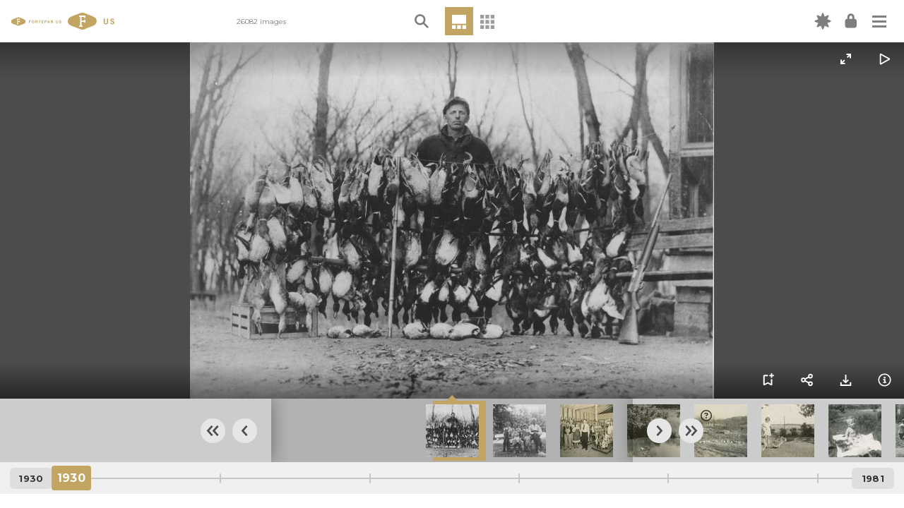

--- FILE ---
content_type: text/html; charset=utf-8
request_url: https://fortepan.us/categories/photos/FI0003105?tag=ducks
body_size: 8332
content:
<!DOCTYPE html>
<html lang="en" prefix="og: https://ogp.me/ns#" template="gallery" route="photoview">




<head>
  
<!-- Google Tag Manager -->
<script>(function(w,d,s,l,i){w[l]=w[l]||[];w[l].push({'gtm.start':
new Date().getTime(),event:'gtm.js'});var f=d.getElementsByTagName(s)[0],
j=d.createElement(s),dl=l!='dataLayer'?'&l='+l:'';j.async=true;j.src=
'https://www.googletagmanager.com/gtm.js?id='+i+dl;f.parentNode.insertBefore(j,f);
})(window,document,'script','dataLayer','GTM-P4BQ99S');</script>
<!-- End Google Tag Manager -->


  <meta charset="UTF-8">
  <meta name="viewport" content="width=device-width, initial-scale=1.0">
  <meta http-equiv="X-UA-Compatible" content="ie=edge">
  <meta name="google-site-verification" content="faBERIKeMcG20pN3O4F2BSYwEwEABAADPZrgLIcPTEw" />
  <link type="text/css" rel="stylesheet" href="https://fortepan.us/static/kronofoto/css/index.css?version=8">
  
    <meta property="og:title" content="Fortepan US: FI0003105" />
    <meta property="og:type" content="website" />
    <meta property="og:image" content="https://fortepan.us/media/images/33/12/HsR4HdeSVi33HmZFt6n6fRiS2NPIO3hQXzlox3AM5hk.jpg?i=WyJvcmlnaW5hbC9kOWYwMDIxZS1hMjE1LTQwNzUtYTQ3Zi0xOWQ4MTBhNGE5MTcuanBnIiwwLDcwMF0" />
    <meta property="og:url" content="https://fortepan.us/categories/all/FI0003105" />

  <link rel="stylesheet" href="//code.jquery.com/ui/1.12.1/themes/base/jquery-ui.css">
  <link rel="stylesheet" href="https://cdnjs.cloudflare.com/ajax/libs/font-awesome/5.14.0/css/all.min.css">
  <link rel="apple-touch-icon" sizes="180x180" href="https://fortepan.us/static/kronofoto/favicon/apple-touch-icon.png">
  <link rel="icon" type="image/png" sizes="32x32" href="https://fortepan.us/static/kronofoto/favicon/favicon-32x32.png">
  <link rel="icon" type="image/png" sizes="16x16" href="https://fortepan.us/static/kronofoto/favicon/favicon-16x16.png">
  <link rel="manifest" href="https://fortepan.us/static/kronofoto/favicon/site.webmanifest">
  <link rel="mask-icon" href="https://fortepan.us/static/kronofoto/favicon/safari-pinned-tab.svg" color="#5bbad5">
  <link rel="shortcut icon" href="https://fortepan.us/static/kronofoto/favicon/favicon.ico">
  <meta name="msapplication-TileColor" content="#da532c">
  <meta name="msapplication-config" content="https://fortepan.us/static/kronofoto/favicon/browserconfig.xml">
  <meta name="theme-color" content="#ffffff">

    <title>Fortepan US</title>
  <style>
:root {
  --fp-main-font: 'Montserrat', sans-serif;
  --fp-secondary-ticker-color: #9d9d9c;
  --fp-main-grey: #d6d6da;
  --fp-main-grey-translucent: rgba(214, 214, 218, 0.95);
  --fp-light-grey: #efeff1;
  --fp-light-grey-translucent: rgba(239, 239, 241, 0.9);
  --fp-main-blue: #C2A562;
  --fp-main-color: #C2A562;
  --fp-main-color-lighter: #CEB57C;
  --fp-main-color-darker: #A28B54;
}
  </style>
</head>
<body hx-push-url="true" theme="haybail" x-data="{ loggedIn: false }">
  
<!-- Google Tag Manager (noscript) -->
<noscript><iframe src="https://www.googletagmanager.com/ns.html?id=GTM-P4BQ99S"
height="0" width="0" style="display:none;visibility:hidden"></iframe></noscript>
<!-- End Google Tag Manager (noscript) -->


  
  


<div id="overlay" class="overlay"></div>
<header>
  <nav aria-label="Main navigation">
    <div class="main-nav">
      <div class="main-nav__left">
        <div id="logo">
          <a href="/categories/all/random">
            <img class="logo-img show-for-large" src="https://fortepan.us/haybail/logo.svg" alt="Fortepan US Logo">
            <img class="logo-img hide-for-large" src="https://fortepan.us/haybail/logo-small.svg" alt="Fortepan US Logo">
          </a>

          
          <template class="collection-name">
          </template>
          

        </div>

        <div class="header-text">26082 images</div>

      </div> <!-- end nav left -->

      <div class="main-nav__center">

          
          

<div id="search-box-container">
    <div class="search-box-content">

        <div class="search-box-content_inner">
            


<form action="https://fortepan.us/categories/photos" method="get">
  <span class="close-icon"></span>
  <label for="search-box">
    <img class="search-icon" src="https://fortepan.us/static/kronofoto/images/haybail/search.svg" alt="Magnifying glass">
    <input type="text" name="basic" id="search-box">
  </label>
  <div class="search-form">

      <div class="search-form-section">
        <button class="search-form__clear-btn button" type="reset">Clear Filters</button>
      </div>

    <!-- Display Form -->
      
      
      
      
      

        <div class="search-form-section">TAG
          <div class="search-form-section_inner ">
            
              <div>
                <input type="text" name="tag" value="ducks" data-autocomplete-url="https://fortepan.us/tags" data-autocomplete-min-length="3" placeholder="Tag Search" id="id_tag">
              </div>
            
          </div>

        </div>
      
      
      

        <div class="search-form-section">CATEGORY
          <div class="search-form-section_inner ">
            
              <div>
                <select name="term" id="id_term">
  <option value="" selected>---------</option>

  <option value="1">Aerial Shots</option>

  <option value="84">Airplanes, Helicopters, and Spacecraft</option>

  <option value="2">Animals</option>

  <option value="3">Barns</option>

  <option value="46">Blueprints</option>

  <option value="4">Businesses and Factories</option>

  <option value="5">Cemeteries and Funerals</option>

  <option value="6">Children</option>

  <option value="7">Cities and Towns</option>

  <option value="8">Civic Engagement</option>

  <option value="9">Entertainment</option>

  <option value="10">Fairs and Festivals</option>

  <option value="11">Families</option>

  <option value="12">Farming Equipment</option>

  <option value="13">Farms</option>

  <option value="14">Floods</option>

  <option value="15">Food and Meals</option>

  <option value="16">Holidays</option>

  <option value="18">Homes</option>

  <option value="17">Hospitals</option>

  <option value="19">Labor and Occupations</option>

  <option value="20">Lakes, Rivers, and Streams</option>

  <option value="21">Landscapes</option>

  <option value="22">Leisure</option>

  <option value="23">Main Streets &amp; Town Squares</option>

  <option value="24">Military and Veterans</option>

  <option value="25">Motorized Vehicles</option>

  <option value="135">Oceans</option>

  <option value="26">Outdoor Recreation</option>

  <option value="27">People of Color</option>

  <option value="28">Portraits - Group</option>

  <option value="29">Portraits - Individual</option>

  <option value="40">Prisons and Criminal Justice</option>

  <option value="30">Religion</option>

  <option value="31">Religious Structures</option>

  <option value="32">Schools and Education</option>

  <option value="136">Severe Weather</option>

  <option value="33">Sports</option>

  <option value="34">Train Stations</option>

  <option value="35">Travel</option>

  <option value="36">Weddings</option>

  <option value="37">Winter</option>

  <option value="133">World War I</option>

  <option value="134">World War II</option>

  <option value="38">Wrecks</option>

</select>
              </div>
            
          </div>

        </div>
      
      
      

        <div class="search-form-section">DATE RANGE
          <div class="search-form-section_inner daterange">
            
              <div>
                <input type="number" name="startYear" placeholder="Start" id="id_startYear">
              </div>
            
              <div>
                <input type="number" name="endYear" placeholder="End" id="id_endYear">
              </div>
            
          </div>

        </div>
      
      
      

        <div class="search-form-section">CONTRIBUTOR
          <div class="search-form-section_inner ">
            
              <div>
                <select name="donor" data-select2-url="https://fortepan.us/autocomplete/contributors/select2" placeholder="Contributor search" id="id_donor">
</select>
              </div>
            
          </div>

        </div>
      
      
      

        <div class="search-form-section">LOCATION
          <div class="search-form-section_inner ">
            
              <div>
                <select name="place" data-select2-url="https://fortepan.us/autocomplete/places" placeholder="Place search" id="id_place">
</select>
              </div>
            
              <div>
                <input type="hidden" name="city" id="id_city">
              </div>
            
              <div>
                <input type="hidden" name="county" id="id_county">
              </div>
            
              <div>
                <input type="hidden" name="state" id="id_state">
              </div>
            
              <div>
                <input type="hidden" name="country" id="id_country">
              </div>
            
          </div>

        </div>
      
      
      

        <div class="search-form-section">ADVANCED SEARCH
          <div class="search-form-section_inner ">
            
              <div>
                <input type="text" name="query" placeholder="Keywords, terms, photo ID#, contributor" id="id_query">
              </div>
            
          </div>

        </div>
      
      

  <input type="submit" value="Search">
  </div>
</form>

        </div>

        <div class="search-options">
            <img src="https://fortepan.us/static/kronofoto/images/haybail/carrot.svg" alt="Carrot" class="carrot">
        </div>

    </div>
</div>

          

        <div class="view-buttons" data-view-buttons-target>
          
          


<div class="timeline-container current-view" id="timeline-container"  data-tooltip title="Timeline view" data-position="bottom" data-alignment="center">
  
      <a class="fi-timeline-a" href="https://fortepan.us/categories/photos/FI0003105?tag=ducks" hx-get="https://fortepan.us/categories/photos/FI0003105?tag=ducks" hx-target="#app"><img class="timeline-icon" src="https://fortepan.us/static/kronofoto/images/timeline.svg" alt="Timeline icon" title="Timeline View"></a>
  
</div>
<div class="grid-icon " id="grid-icon" data-tooltip title="Grid view" data-position="bottom" data-alignment="center">
  
      <a class="grid-a" href="https://fortepan.us/categories/photos?tag=ducks&amp;year%3Agte=1930&amp;id%3Agt=3104" hx-get="https://fortepan.us/categories/photos?tag=ducks&amp;year%3Agte=1930&amp;id%3Agt=3104" hx-target="#app">
        <img class="grid-icon_reg" src="https://fortepan.us/static/kronofoto/images/04b-grid.svg" alt="Grid icon" title="Grid View">
      </a>
  
</div>


          
        </div>

      </div>
        <!-- end nav center -->

      <div class="main-nav__right">

          <div id="new-label_container" class="new-label_container show-for-medium" data-tooltip title="New" data-position="bottom" data-alignment="center">
              <a href="https://fortepan.us/categories/photos?query=is_new%3Atrue">
              <i class="icon new-icon"></i>
              </a>
          </div>

      
        <div 
            class="login-container" 
            data-tooltip 
            title="My Account" 
            data-position="bottom" 
            data-alignment="center" 
            hx-push-url="false" 
            hx-trigger="load" 
            hx-get="https://fortepan.us/auth/forms/login"
            hx-vals='{ "next": "/categories/photos/FI0003105%3Ftag%3Dducks" }'
        >
        </div>
        <div class="hamburger-container">

          <button class="hamburger hamburger--squeeze" type="button" data-toggler="is-active" data-toggle="hamburger-button hamburger-menu" id="hamburger-button">
              <span class="hamburger-box">
                  <span class="hamburger-inner"></span>
              </span>
          </button>

            <div class="hamburger-menu collapse" id="hamburger-menu" data-toggler="collapse">

            <ul class="navigation-menu">
              






<li class="child">
	<a href="/docs/us/about/">About</a>
	
</li>

<li class="child">
	<a href="/docs/us/kronofoto/">Our Code</a>
	
</li>

<li class="child">
	<a href="/docs/us/explore/">Explore the Platform</a>
	
</li>

<li class="child">
	<a href="/docs/us/tools/">Creation Tools</a>
	
</li>

<li class="child">
	<a href="/docs/us/team/">Our team</a>
	
</li>

<li class="child">
	<a href="/docs/us/partner/">Partner with us</a>
	
</li>

<li class="child">
	<a href="/docs/us/fortepan-by-state/">Fortepan by State</a>
	
</li>

<li class="child">
	<a href="/docs/us/news/">News</a>
	
</li>

<li class="child">
	<a href="/docs/us/contact/">Contact</a>
	
</li>



<div class="mobile-visible">

<li><a href="https://fortepan.us/categories/photos/FI0003105?tag=ducks">Timeline View</a></li>
<li><a href="https://fortepan.us/categories/photos?tag=ducks&amp;year%3Agte=1930&amp;id%3Agt=3104">Grid View</a></li>

</div>

            </ul>
          </div>

        </div>


      </div> <!-- end nav right -->

    </div>
  </nav>
</header>

  
  <div id="app">
    

<main hx-swap="innerHTML" hx-target="#fi-image" data-photo-details>

    <div class="gallery" id="gallery" data-toggler=".zoom-opened" data-swipe-target>

        
            <a
                
                id="fi-arrow-left"
                data-fi-arrow-left
                hx-trigger="click, keydown[code=='ArrowLeft'] from:#app, swipe-left from:closest [data-swipe-target]"
                class="control previous"
                href="https://fortepan.us/categories/photos/FI0019543?tag=ducks"
                hx-get="https://fortepan.us/categories/photos/FI0019543?tag=ducks"
            ></a>
        
        <div id="fi-image-preload" class="hide">
        </div>
        <article class="gallery__image fi-image" id="fi-image">
            
            <figure>
                <img id="fi-image-tag" src="https://fortepan.us/media/images/33/12/HsR4HdeSVi33HmZFt6n6fRiS2NPIO3hQXzlox3AM5hk.jpg?i=WyJvcmlnaW5hbC9kOWYwMDIxZS1hMjE1LTQwNzUtYTQ3Zi0xOWQ4MTBhNGE5MTcuanBnIiwwLDcwMF0" alt="Portraits - Individual, IA, Photos, ia, United States, Swanson, Chris, history, Iowa, Buffalo, Outdoor Recreation, ducks, hunter, hunting, historic" />
            </figure>
            
        </article>

        
        <a
            
            id="fi-arrow-right"
            hx-trigger="click, keydown[code=='ArrowRight'] from:#app, swipe-right from:closest [data-swipe-target]"
            data-fi-arrow-right
            class="control forward"
            href="https://fortepan.us/categories/photos/FI0002349?tag=ducks"
            hx-get="https://fortepan.us/categories/photos/FI0002349?tag=ducks"
        ></a>
        

        <div id="zoom-popup" class="follow-zoom-popup">
            
            <div style='background-image: url("https://fortepan.us/media/images/33/12/HsR4HdeSVi33HmZFt6n6fRiS2NPIO3hQXzlox3AM5hk.jpg?i=WyJvcmlnaW5hbC9kOWYwMDIxZS1hMjE1LTQwNzUtYTQ3Zi0xOWQ4MTBhNGE5MTcuanBnIiwwLDcwMF0");' data-fullsize="https://fortepan.us/media/original/d9f0021e-a215-4075-a47f-19d810a4a917.jpg" id="follow-zoom-timeline-version" class="follow-zoom-timeline-popup-img"></div>
            
        </div>

        <div class="gallery__controls">
            

            <div class="gallery__controls-top">
                <!--Zoom Button-->
                <button id="zoom-image-control-button" class="image-control-button image-control-button--toggle" data-toggle="gallery">
                    <img class="meta-info-icon" src="https://fortepan.us/static/kronofoto/images/skyblue/zoom.svg">
                    <img class="meta-info-icon hide" src="https://fortepan.us/static/kronofoto/images/skyblue/zoom-out.svg">
                </button>
                <!--Auto Play Button-->
                <button id="auto-play-image-control-button" class="image-control-button image-control-button--toggle">
                    <img id="autoplay--play" src="https://fortepan.us/static/kronofoto/images/skyblue/auto-play.svg">
                    <img id="autoplay--pause" class="hide" src="https://fortepan.us/static/kronofoto/images/skyblue/pause.svg">
                </button>
            </div>
            <div class="gallery__controls-bottom">
                


    <template  id="fotosphere-button"></template>



                <div style="flex-grow:1"></div>
                <!--Add to List Button-->
                <button class="image-control-button" data-toggle="add-to-list-popup">
                    <img class="add-to-list-icon" src="https://fortepan.us/static/kronofoto/images/skyblue/add-to-list.svg" data-tooltip title="Add to FotoAlbum" data-position="top" data-alignment="center">
                </button>
                <!--Share Button-->
                <button class="image-control-button" data-toggle="share-popup">
                    <img class="meta-info-icon" src="https://fortepan.us/static/kronofoto/images/skyblue/share.svg" data-tooltip title="Share or Embed" data-position="top" data-alignment="center">
                </button>
                <!--Download Button-->
                <button class="image-control-button" data-toggle="download-popup">
                    <img class="meta-dl-icon" src="https://fortepan.us/static/kronofoto/images/skyblue/download.svg" data-tooltip title="Download" data-position="top" data-alignment="center">
                </button>
                <!--Info Button-->
                <button class="image-control-button" data-toggle="metadata-popup">
                    <img class="meta-info-icon" src="https://fortepan.us/static/kronofoto/images/skyblue/info.svg" data-tooltip title="Info" data-position="top" data-alignment="center">
                </button>

            </div>
            
        </div>

        <div class="gallery__popups">

            <div id="metadata-popup" class="gallery__popup" data-toggler=".expanded">
                


<template x-if="loggedIn">
    <div 
        x-init="$dispatch('htmx-process', $el)"
        hx-swap="outerHTML" 
        hx-target="this" 
        hx-push-url="false"
        hx-trigger="revealed"
        hx-get="https://fortepan.us/auth/forms/edit-photo-link/3105"
    >
    </div>
</template>
<a href="#" class="photo-menu-popup__close-btn" data-toggle="metadata-popup" data-toggler=".expanded"></a>
<div class="photo-menu-popup__wrapper">
    




<div class="row">
    <div class="columns large-4" hx-target="#app">
        <div>
            <h1><a 
                href="https://fortepan.us/categories/photos?place=30478"
                hx-get="https://fortepan.us/categories/photos?place=30478"
            >Buffalo, IA</a></h1>
        </div>

        <div>
            <h2><a 
                href="https://fortepan.us/categories/photos?query=year:1930"
                hx-get="https://fortepan.us/categories/photos?query=year:1930"
            >1930</a></h2>
        </div>

        <div>
            <p>ID# FI0003105</p>
            <p>Contributed by <strong class="text-semibold"><a hx-get="https://fortepan.us/categories/photos?donor=355" href="https://fortepan.us/categories/photos?donor=355">Chris Swanson</a></strong></p>
        </div>

        <div class="text-small">
            

            
            <p>Digitized by Bryce Swanson</p>
            
            <p>Added to the archive May 1, 2015</p>
        </div>

    </div>

    <div class="columns large-8">
        <div class="metadata-3a" hx-target="#app" hx-headers="{}" hx-swap="innerHTML">
            <h3>Tags:</h3>
            <div class="tags">
                
                    
                    <ul>
                        


<li><a href="https://fortepan.us/categories/photos?tag=ducks" hx-get="https://fortepan.us/categories/photos?tag=ducks">ducks</a></li>

<li><a href="https://fortepan.us/categories/photos?tag=hunter" hx-get="https://fortepan.us/categories/photos?tag=hunter">hunter</a></li>

<li><a href="https://fortepan.us/categories/photos?tag=hunting" hx-get="https://fortepan.us/categories/photos?tag=hunting">hunting</a></li>

<li><a href="https://fortepan.us/categories/photos?term=26" hx-get="https://fortepan.us/categories/photos?term=26">Outdoor Recreation</a></li>

<li><a href="https://fortepan.us/categories/photos?term=29" hx-get="https://fortepan.us/categories/photos?term=29">Portraits - Individual</a></li>


                    </ul>
                    
                
                <template x-if="!loggedIn">
                  <p>
                    Log in to add tags
                  </p>
                </template>
                <template x-if="loggedIn">
                  <p
                    x-init="$dispatch('htmx-process', $el)"
                    hx-trigger="revealed"
                    hx-push-url="false"
                    hx-get="https://fortepan.us/auth/forms/tag-photo/3105"
                    hx-target="this"
                    hx-swap="innerHTML"
                  >
                  </p>
                </template>
            </div>



        </div>

        

        
        <div class="tags">
            <h3>Federation links:</h3>
            <ul>
                <li><a href="https://fortepan.us/categories/all/FI0003105">Fortepan US</a></li>
                <li><a href="https://fortepan.us/ia/categories/all/FI0003105">Iowa</a></li>
                
            </ul>
        </div>
    </div>
</div>

</div>

            </div>
            <div id="add-to-list-popup" class="gallery__popup" data-toggler=".expanded">
                <a href="#" class="photo-menu-popup__close-btn" data-toggle="add-to-list-popup" data-toggler=".expanded"></a>
                

<div class="photo-menu-popup__wrapper no-scroll" hx-swap="innerHTML" hx-target="this" hx-push-url="false" hx-get="https://fortepan.us/list-members/3105" hx-trigger="intersect">
    Loading...
</div>

            </div>
            <div id="share-popup" class="gallery__popup" data-toggler=".expanded">
                <a href="#" class="photo-menu-popup__close-btn" data-toggle="share-popup" data-toggler=".expanded"></a>
                

<div class="photo-menu-popup__wrapper" hx-target="this" hx-swap="innerHTML" hx-push-url="false" hx-get="https://fortepan.us/categories/photos/FI0003105/web-component?tag=ducks" hx-trigger="intersect">
    Loading...
</div>

            </div>
            <div id="download-popup" class="gallery__popup" data-toggler=".expanded" >
                <a href="#" class="photo-menu-popup__close-btn" data-toggle="download-popup" data-toggler=".expanded"></a>
                

<div class="photo-menu-popup__wrapper" hx-target="this" hx-swap="innerHTML" hx-push-url="false" hx-get="https://fortepan.us/categories/all/FI0003105/download" hx-trigger="intersect">
    Loading...
</div>

            </div>

        </div>
    </div>

    <div class="car-left-space"></div>


    <nav class="fi-timeline" id="fi-timeline">
    <form
        hx-trigger="kronofoto:loadThumbnails"
        hx-target="[data-fi-thumbnail-carousel-images]"
        hx-get="https://fortepan.us/categories/photos/carousel"
        hx-push-url="false"
        hx-swap="beforeend"
        hx-sync="this:drop"
    >

        
    <input type="hidden" name="basic" id="carousel_id_basic">

    <input type="hidden" name="tag" value="ducks" id="carousel_id_tag">

    <input type="hidden" name="term" id="carousel_id_term">

    <input type="hidden" name="startYear" id="carousel_id_startYear">

    <input type="hidden" name="endYear" id="carousel_id_endYear">

    <input type="hidden" name="donor" id="carousel_id_donor">

    <input type="hidden" name="place" id="carousel_id_place">

    <input type="hidden" name="city" id="carousel_id_city">

    <input type="hidden" name="county" id="carousel_id_county">

    <input type="hidden" name="state" id="carousel_id_state">

    <input type="hidden" name="country" id="carousel_id_country">

    <input type="hidden" name="query" id="carousel_id_query">

    <input type="hidden" name="id" value="3105" id="carousel_id_id">

    <input type="hidden" name="forward" value="True" id="carousel_id_forward">

    <input type="hidden" name="offset" id="carousel_id_offset">

    <input type="hidden" name="width" id="carousel_id_width">


        <div class="fi-thumbnail-carousel" hx-target="#fi-image" hx-push-url="true" hx-swap="innerHTML">
            
<div class="back-arrows" data-back-arrows>
    

<a id="backward-zip"></a>
<a 
    id="backward"
    href="https://fortepan.us/categories/photos/FI0019543?tag=ducks"
    
    
    hx-get="https://fortepan.us/categories/photos/FI0019543?tag=ducks"
    
></a>

</div>

<div class="slide-container">
    <ul id="fi-preload-zone"></ul>
    <div data-fi-load-thumbnails class="hide"></div>
    <ul id="fi-thumbnail-carousel-images" style="left: 0px;" data-fi-thumbnail-carousel-images>
        



    <li 
         
        data-fi="11597"
        
    >
        <a 
            href="https://fortepan.us/categories/photos/FI0011597?tag=ducks"
            
            hx-get="https://fortepan.us/categories/photos/FI0011597?tag=ducks"
            
        >
            <img class=empty src="[data-uri]" height="75" width="75" />
        </a>
    </li>

    <li 
         
        data-fi="8619"
        
    >
        <a 
            href="https://fortepan.us/categories/photos/FI0008619?tag=ducks"
            
            hx-get="https://fortepan.us/categories/photos/FI0008619?tag=ducks"
            
        >
            <img class=empty src="[data-uri]" height="75" width="75" />
        </a>
    </li>

    <li 
         
        data-fi="4946"
        
    >
        <a 
            href="https://fortepan.us/categories/photos/FI0004946?tag=ducks"
            
            hx-get="https://fortepan.us/categories/photos/FI0004946?tag=ducks"
            
        >
            <img class=empty src="[data-uri]" height="75" width="75" />
        </a>
    </li>

    <li 
         
        data-fi="2395"
        
    >
        <a 
            href="https://fortepan.us/categories/photos/FI0002395?tag=ducks"
            
            hx-get="https://fortepan.us/categories/photos/FI0002395?tag=ducks"
            
        >
            <img class=empty src="[data-uri]" height="75" width="75" />
        </a>
    </li>

    <li 
         
        data-fi="2396"
        
    >
        <a 
            href="https://fortepan.us/categories/photos/FI0002396?tag=ducks"
            
            hx-get="https://fortepan.us/categories/photos/FI0002396?tag=ducks"
            
        >
            <img class=empty src="[data-uri]" height="75" width="75" />
        </a>
    </li>

    <li 
         
        data-fi="6726"
        
    >
        <a 
            href="https://fortepan.us/categories/photos/FI0006726?tag=ducks"
            
            hx-get="https://fortepan.us/categories/photos/FI0006726?tag=ducks"
            
        >
            <img class=empty src="[data-uri]" height="75" width="75" />
        </a>
    </li>

    <li 
         
        data-fi="6727"
        
    >
        <a 
            href="https://fortepan.us/categories/photos/FI0006727?tag=ducks"
            
            hx-get="https://fortepan.us/categories/photos/FI0006727?tag=ducks"
            
        >
            <img class=empty src="[data-uri]" height="75" width="75" />
        </a>
    </li>

    <li 
         
        data-fi="19543"
        
    >
        <a 
            href="https://fortepan.us/categories/photos/FI0019543?tag=ducks"
            
            hx-get="https://fortepan.us/categories/photos/FI0019543?tag=ducks"
            
        >
            <img class=empty src="[data-uri]" height="75" width="75" />
        </a>
    </li>

    <li 
         
        data-fi="3105"
        
    >
        <a 
            href="https://fortepan.us/categories/photos/FI0003105?tag=ducks"
            
            hx-get="https://fortepan.us/categories/photos/FI0003105?tag=ducks"
            
        >
            <img class=empty src="[data-uri]" height="75" width="75" />
        </a>
    </li>

    <li 
         
        data-fi="2349"
        
    >
        <a 
            href="https://fortepan.us/categories/photos/FI0002349?tag=ducks"
            
            hx-get="https://fortepan.us/categories/photos/FI0002349?tag=ducks"
            
        >
            <img class=empty src="[data-uri]" height="75" width="75" />
        </a>
    </li>

    <li 
         
        data-fi="5689"
        
    >
        <a 
            href="https://fortepan.us/categories/photos/FI0005689?tag=ducks"
            
            hx-get="https://fortepan.us/categories/photos/FI0005689?tag=ducks"
            
        >
            <img class=empty src="[data-uri]" height="75" width="75" />
        </a>
    </li>

    <li 
         
        data-fi="11561"
        
    >
        <a 
            href="https://fortepan.us/categories/photos/FI0011561?tag=ducks"
            
            hx-get="https://fortepan.us/categories/photos/FI0011561?tag=ducks"
            
        >
            <img class=empty src="[data-uri]" height="75" width="75" />
        </a>
    </li>

    <li 
         
        data-fi="11597"
        
    >
        <a 
            href="https://fortepan.us/categories/photos/FI0011597?tag=ducks"
            
            hx-get="https://fortepan.us/categories/photos/FI0011597?tag=ducks"
            
        >
            <img class=empty src="[data-uri]" height="75" width="75" />
        </a>
    </li>

    <li 
         
        data-fi="8619"
        
    >
        <a 
            href="https://fortepan.us/categories/photos/FI0008619?tag=ducks"
            
            hx-get="https://fortepan.us/categories/photos/FI0008619?tag=ducks"
            
        >
            <img class=empty src="[data-uri]" height="75" width="75" />
        </a>
    </li>

    <li 
         
        data-fi="4946"
        
    >
        <a 
            href="https://fortepan.us/categories/photos/FI0004946?tag=ducks"
            
            hx-get="https://fortepan.us/categories/photos/FI0004946?tag=ducks"
            
        >
            <img class=empty src="[data-uri]" height="75" width="75" />
        </a>
    </li>

    <li 
         
        data-fi="2395"
        
    >
        <a 
            href="https://fortepan.us/categories/photos/FI0002395?tag=ducks"
            
            hx-get="https://fortepan.us/categories/photos/FI0002395?tag=ducks"
            
        >
            <img class=empty src="[data-uri]" height="75" width="75" />
        </a>
    </li>

    <li 
         
        data-fi="2396"
        
    >
        <a 
            href="https://fortepan.us/categories/photos/FI0002396?tag=ducks"
            
            hx-get="https://fortepan.us/categories/photos/FI0002396?tag=ducks"
            
        >
            <img class=empty src="[data-uri]" height="75" width="75" />
        </a>
    </li>

    <li 
         
        data-fi="6726"
        
    >
        <a 
            href="https://fortepan.us/categories/photos/FI0006726?tag=ducks"
            
            hx-get="https://fortepan.us/categories/photos/FI0006726?tag=ducks"
            
        >
            <img class=empty src="[data-uri]" height="75" width="75" />
        </a>
    </li>

    <li 
         
        data-fi="6727"
        
    >
        <a 
            href="https://fortepan.us/categories/photos/FI0006727?tag=ducks"
            
            hx-get="https://fortepan.us/categories/photos/FI0006727?tag=ducks"
            
        >
            <img class=empty src="[data-uri]" height="75" width="75" />
        </a>
    </li>

    <li 
         
        data-fi="19543"
        
    >
        <a 
            href="https://fortepan.us/categories/photos/FI0019543?tag=ducks"
            
            hx-get="https://fortepan.us/categories/photos/FI0019543?tag=ducks"
            
        >
            <img class=empty src="[data-uri]" height="75" width="75" />
        </a>
    </li>

    <li 
        data-active data-origin 
        data-fi="3105"
        
    >
        <a 
            href="https://fortepan.us/categories/photos/FI0003105?tag=ducks"
            
            hx-get="https://fortepan.us/categories/photos/FI0003105?tag=ducks"
            
        >
            <img  src="https://fortepan.us/media/images/33/12/6uMGzCeDSh85TpbvLSPFdti9uPnSdA01zLHhpAfuO0w.jpg?i=WyJvcmlnaW5hbC9kOWYwMDIxZS1hMjE1LTQwNzUtYTQ3Zi0xOWQ4MTBhNGE5MTcuanBnIiw3NSw3NV0" height="75" width="75" />
        </a>
    </li>

    <li 
         
        data-fi="2349"
        
    >
        <a 
            href="https://fortepan.us/categories/photos/FI0002349?tag=ducks"
            
            hx-get="https://fortepan.us/categories/photos/FI0002349?tag=ducks"
            
        >
            <img  src="https://fortepan.us/media/images/45/9/UQfd-doKuA8sdOlLicyL8m1GWA0Q2ooDpNXTLipSWH8.jpg?i=WyJvcmlnaW5hbC9jOWRkMzg2ZS00MTQ0LTRiYjgtODU3Yi1hZTNlZDcwNzcyNGYuanBnIiw3NSw3NV0" height="75" width="75" />
        </a>
    </li>

    <li 
         
        data-fi="5689"
        
    >
        <a 
            href="https://fortepan.us/categories/photos/FI0005689?tag=ducks"
            
            hx-get="https://fortepan.us/categories/photos/FI0005689?tag=ducks"
            
        >
            <img  src="https://fortepan.us/media/images/57/22/LRUzL75-YB17jJTN_eQsqpUF5XjjMCknAIu47WFpZ_k.jpg?i=WyJvcmlnaW5hbC9kOWQzMTU0Zi01YWVkLTRiNGEtYTZhZC03MGEzMGFlNmQ3YjMuanBnIiw3NSw3NV0" height="75" width="75" />
        </a>
    </li>

    <li 
         
        data-fi="11561"
        
    >
        <a 
            href="https://fortepan.us/categories/photos/FI0011561?tag=ducks"
            
            hx-get="https://fortepan.us/categories/photos/FI0011561?tag=ducks"
            
        >
            <img  src="https://fortepan.us/media/images/41/45/AlTP3_OqOr7NbM5TBa7-LuVnE2EFD7F8cyQvAxCUr6U.jpg?i=WyJvcmlnaW5hbC80MWViODVlNC05ZmFkLTRkNjItYjRjYi1kOThiZDM4OTdjYTAuanBnIiw3NSw3NV0" height="75" width="75" />
        </a>
    </li>

    <li 
         
        data-fi="11597"
        
    >
        <a 
            href="https://fortepan.us/categories/photos/FI0011597?tag=ducks"
            
            hx-get="https://fortepan.us/categories/photos/FI0011597?tag=ducks"
            
        >
            <img  src="https://fortepan.us/media/images/77/45/LXIZGRPbKpbuNCDfA0TX2uFNlgtv_udRzArJZVdxbjY.jpg?i=WyJvcmlnaW5hbC9mMDk2M2Q4Zi1kODYyLTQ5ZWQtYjFiMC1kNjQ4MTllOTk3OGYuanBnIiw3NSw3NV0" height="75" width="75" />
        </a>
    </li>

    <li 
         
        data-fi="8619"
        
    >
        <a 
            href="https://fortepan.us/categories/photos/FI0008619?tag=ducks"
            
            hx-get="https://fortepan.us/categories/photos/FI0008619?tag=ducks"
            
        >
            <img  src="https://fortepan.us/media/images/171/33/4wIh3GewAclHWNF8cHacgqw4flSp0Io7HB6dofVK8Mo.jpg?i=WyJvcmlnaW5hbC9lYmYyYmFlZC0xMWJhLTRhZjMtYmIyZS1lNzhhY2VhYTE3N2IuanBnIiw3NSw3NV0" height="75" width="75" />
        </a>
    </li>

    <li 
         
        data-fi="4946"
        
    >
        <a 
            href="https://fortepan.us/categories/photos/FI0004946?tag=ducks"
            
            hx-get="https://fortepan.us/categories/photos/FI0004946?tag=ducks"
            
        >
            <img  src="https://fortepan.us/media/images/82/19/ZEKPXP5RaQE9yM1rI61kyUFDAa23tcgs-We-wB6mOSY.jpg?i=WyJvcmlnaW5hbC81NjY3YjBkOS02YjM2LTQzNGMtYWYxZi1mNWU3YjZmMWU2NmQuanBnIiw3NSw3NV0" height="75" width="75" />
        </a>
    </li>

    <li 
         
        data-fi="2395"
        
    >
        <a 
            href="https://fortepan.us/categories/photos/FI0002395?tag=ducks"
            
            hx-get="https://fortepan.us/categories/photos/FI0002395?tag=ducks"
            
        >
            <img  src="https://fortepan.us/media/images/91/9/7WuSyHkCbFt3lN7UqzY5s9J-X93QYgnGjF6jIl74gnY.jpg?i=WyJvcmlnaW5hbC8wODhiOWIxMi1mMzgxLTQ3MzEtOWQwYy0xZjEyZDI4ZmU4ZTEuanBnIiw3NSw3NV0" height="75" width="75" />
        </a>
    </li>

    <li 
         
        data-fi="2396"
        
    >
        <a 
            href="https://fortepan.us/categories/photos/FI0002396?tag=ducks"
            
            hx-get="https://fortepan.us/categories/photos/FI0002396?tag=ducks"
            
        >
            <img  src="https://fortepan.us/media/images/92/9/TH4MVJPjsfG4g2Obb8pkP3FQ815CL1yT9DUSRGwUK5E.jpg?i=WyJvcmlnaW5hbC8xNjdmNDI2MC01MmQyLTRhNzQtYmE2ZS0wMDliNTlhZTRlNGIuanBnIiw3NSw3NV0" height="75" width="75" />
        </a>
    </li>

    <li 
         
        data-fi="6726"
        
    >
        <a 
            href="https://fortepan.us/categories/photos/FI0006726?tag=ducks"
            
            hx-get="https://fortepan.us/categories/photos/FI0006726?tag=ducks"
            
        >
            <img  src="https://fortepan.us/media/images/70/26/O2QNfZnsd5MZQxl-GrhE3bF0iaAVx39GXbuR2AOcIeo.jpg?i=WyJvcmlnaW5hbC9mOWYzNDIxZS0xODkyLTQ2Y2QtOGY2OC04ZDFmMzEwMzExNWYuanBnIiw3NSw3NV0" height="75" width="75" />
        </a>
    </li>

    <li 
         
        data-fi="6727"
        
    >
        <a 
            href="https://fortepan.us/categories/photos/FI0006727?tag=ducks"
            
            hx-get="https://fortepan.us/categories/photos/FI0006727?tag=ducks"
            
        >
            <img  src="https://fortepan.us/media/images/71/26/O9EMrQ5aDJYXMjsPDJ8ji_R5eRQNyPo7RFDXe3X5chM.jpg?i=WyJvcmlnaW5hbC84MjEyNDczYi03YzVjLTRkYzUtOThjZi03NjRmNTIyMDViNGMuanBnIiw3NSw3NV0" height="75" width="75" />
        </a>
    </li>

    <li 
         
        data-fi="19543"
        
    >
        <a 
            href="https://fortepan.us/categories/photos/FI0019543?tag=ducks"
            
            hx-get="https://fortepan.us/categories/photos/FI0019543?tag=ducks"
            
        >
            <img  src="https://fortepan.us/media/images/87/76/caMQWP000AlWSRkVybxSCG9GBvC3cBDNfXcDL_Nqzmk.jpg?i=WyJvcmlnaW5hbC80ZjIyYzFmMS01YmIwLTQ1ZTEtODUwYy1hNDM5M2JlNDI5MzkuanBnIiw3NSw3NV0" height="75" width="75" />
        </a>
    </li>

    <li 
         
        data-fi="3105"
        
    >
        <a 
            href="https://fortepan.us/categories/photos/FI0003105?tag=ducks"
            
            hx-get="https://fortepan.us/categories/photos/FI0003105?tag=ducks"
            
        >
            <img class=empty src="[data-uri]" height="75" width="75" />
        </a>
    </li>

    <li 
         
        data-fi="2349"
        
    >
        <a 
            href="https://fortepan.us/categories/photos/FI0002349?tag=ducks"
            
            hx-get="https://fortepan.us/categories/photos/FI0002349?tag=ducks"
            
        >
            <img class=empty src="[data-uri]" height="75" width="75" />
        </a>
    </li>

    <li 
         
        data-fi="5689"
        
    >
        <a 
            href="https://fortepan.us/categories/photos/FI0005689?tag=ducks"
            
            hx-get="https://fortepan.us/categories/photos/FI0005689?tag=ducks"
            
        >
            <img class=empty src="[data-uri]" height="75" width="75" />
        </a>
    </li>

    <li 
         
        data-fi="11561"
        
    >
        <a 
            href="https://fortepan.us/categories/photos/FI0011561?tag=ducks"
            
            hx-get="https://fortepan.us/categories/photos/FI0011561?tag=ducks"
            
        >
            <img class=empty src="[data-uri]" height="75" width="75" />
        </a>
    </li>

    <li 
         
        data-fi="11597"
        
    >
        <a 
            href="https://fortepan.us/categories/photos/FI0011597?tag=ducks"
            
            hx-get="https://fortepan.us/categories/photos/FI0011597?tag=ducks"
            
        >
            <img class=empty src="[data-uri]" height="75" width="75" />
        </a>
    </li>

    <li 
         
        data-fi="8619"
        
    >
        <a 
            href="https://fortepan.us/categories/photos/FI0008619?tag=ducks"
            
            hx-get="https://fortepan.us/categories/photos/FI0008619?tag=ducks"
            
        >
            <img class=empty src="[data-uri]" height="75" width="75" />
        </a>
    </li>

    <li 
         
        data-fi="4946"
        
    >
        <a 
            href="https://fortepan.us/categories/photos/FI0004946?tag=ducks"
            
            hx-get="https://fortepan.us/categories/photos/FI0004946?tag=ducks"
            
        >
            <img class=empty src="[data-uri]" height="75" width="75" />
        </a>
    </li>

    <li 
         
        data-fi="2395"
        
    >
        <a 
            href="https://fortepan.us/categories/photos/FI0002395?tag=ducks"
            
            hx-get="https://fortepan.us/categories/photos/FI0002395?tag=ducks"
            
        >
            <img class=empty src="[data-uri]" height="75" width="75" />
        </a>
    </li>

    <li 
         
        data-fi="2396"
        
    >
        <a 
            href="https://fortepan.us/categories/photos/FI0002396?tag=ducks"
            
            hx-get="https://fortepan.us/categories/photos/FI0002396?tag=ducks"
            
        >
            <img class=empty src="[data-uri]" height="75" width="75" />
        </a>
    </li>


    </ul>
</div>

<div class="forward-arrows" data-forward-arrows>
    
<a 
    id="forward"
    href="https://fortepan.us/categories/photos/FI0002349?tag=ducks"
    
    hx-get="https://fortepan.us/categories/photos/FI0002349?tag=ducks"
    
></a>
<a id="forward-zip">
    <span data-tooltip class="top" data-click-open="false" title="Click to jump,&#xA; hold to crawl"></span>
</a>


</div>

        </div>

    </form>
    </nav>



    <form hx-trigger="timeline:yearSelected" hx-get="https://fortepan.us/categories/photos/year">
        
<div hx-swap="outerHtml" class="photos-timeline"
     data-controller="timeline"
     data-action="resize@window->timeline#onResize
               timeline:disable@document->timeline#disable
               timeline:reset@document->timeline#resetSlider
               photoManager:photoSelected@document->timeline#setSlider
               photos:yearChanged@document->timeline#setSlider
               photosThumbnail:select@document->timeline#toggleShadow
               photosCarousel:hide@document->timeline#toggleShadow"
>
    <div class="photos-timeline__year-label photos-timeline__year-label--yearStart" data-timeline-target="yearLabel yearStart">1930</div>
    <div class="photos-timeline__year-label photos-timeline__year-label--yearEnd" data-timeline-target="yearLabel yearEnd">1981</div>
    <div class="photos-timeline__slider__container" data-timeline-target="slider">
        <div class="photos-timeline__ruler" data-timeline-target="ruler">
            <div class="photos-timeline__ruler-indicator" data-timeline-target="rulerIndicator"></div>
        </div>
        <div class="photos-timeline__range-background"></div>
        <div class="photos-timeline__year-indicator" data-timeline-target="yearIndicator">
            <div class="button-circular__label" data-timeline-target="yearIndicatorLabel"></div>
        </div>
        <div class="photos-timeline__slider-selected-range" data-timeline-target="selectedRange">
            <div class="photos-timeline__slider" data-timeline-target="sliderKnob sliderYear">
                <span data-timeline-target="sliderYearLabel">
                    1930
                </span>
                <div class="button-circular__label" data-timeline-target="sliderYearCount"></div>
            </div>
        </div>
    </div>
</div>

    
    <input type="hidden" name="basic" id="timeline_id_basic">
    

    
    <input type="hidden" name="tag" value="ducks" id="timeline_id_tag">
    

    
    <input type="hidden" name="term" id="timeline_id_term">
    

    
    <input type="hidden" name="startYear" id="timeline_id_startYear">
    

    
    <input type="hidden" name="endYear" id="timeline_id_endYear">
    

    
    <input type="hidden" name="donor" id="timeline_id_donor">
    

    
    <input type="hidden" name="place" id="timeline_id_place">
    

    
    <input type="hidden" name="city" id="timeline_id_city">
    

    
    <input type="hidden" name="county" id="timeline_id_county">
    

    
    <input type="hidden" name="state" id="timeline_id_state">
    

    
    <input type="hidden" name="country" id="timeline_id_country">
    

    
    <input type="hidden" name="query" id="timeline_id_query">
    

    
    <input type="hidden" name="year" data-timeline-target="formYear" id="timeline_id_year">
    



    </form>





    <div class="car-right-space"></div>


</main>
<script type="text/javascript" src="https://platform-api.sharethis.com/js/sharethis.js#property=647a29d940353a0019caf1f7&product=inline-share-buttons&source=platform" async="async"></script>

  </div>
  <!-- <footer></footer> -->

    <div id="messages">
        <script type="template" id="toast-template">
            <div class="callout success">
                <button class="close-button" aria-label="Dismiss alert" type="button" data-close></button>
            </div>
        </script>
    </div>
  <script src="https://fortepan.us/static/kronofoto/js/main.js?8" ></script>
</body>
</html>


--- FILE ---
content_type: text/html; charset=utf-8
request_url: https://fortepan.us/auth/forms/login?next=%2Fcategories%2Fphotos%2FFI0003105%253Ftag%253Dducks
body_size: 681
content:

<button id="login-btn" data-toggle="login">
    <i class="icon lock-icon"></i>
</button>
<div id="login" class="collapse" data-toggler="collapse">
    <div class="wrapper">
        <h3>Login</h3>
        <form method="post" action="/accounts/login/?next=/categories/photos/FI0003105%3Ftag%3Dducks">
            <input type="hidden" name="csrfmiddlewaretoken" value="PV6SQinHD7T6PuwHDgd55U3mPbpyNk2OqKARNSWCHhLUm1kUTwzlcoZWGWxClE69">
            <input type="text" name="username" autofocus autocapitalize="none" autocomplete="username" maxlength="150" placeholder="Email" required id="id_username">
            <input type="password" name="password" autocomplete="current-password" placeholder="Password" required id="id_password">

            <p><a href="/accounts/password_reset/">Forgot password? &rarr;</a></p>
            <p><a href="/accounts/register/">Don't have an account? Sign up &rarr;</a></p>

            <input type="submit" value="Sign In">
        </form>
        
    </div>
</div>



--- FILE ---
content_type: image/svg+xml
request_url: https://fortepan.us/haybail/logo-small.svg
body_size: 2813
content:
<?xml version="1.0" encoding="UTF-8"?>
<svg id="Layer_1" data-name="Layer 1" xmlns="http://www.w3.org/2000/svg" viewBox="0 0 90 36">
  <defs>
    <style>
      .cls-1, .cls-2 {
        stroke-width: 0px;
        fill: #C2A562;
      }

      .cls-2 {
        fill: #fff;
      }
    </style>
  </defs>
  <g id="Fortepan_US_Mobile_Logo" data-name="Fortepan US Mobile Logo">
    <path id="Path_93-2" data-name="Path 93-2" class="cls-1" d="M2.47,18.27v-.83c.07-.36.15-.71.26-1.05.15-1,.5-1.95,1.05-2.8.31-.52.71-.98,1.19-1.36.75-.58,1.54-1.1,2.36-1.58.53-.31,1.09-.57,1.66-.79l2.15-.88c.88-.39,1.88-.7,2.8-1.05,1.18-.48,2.36-.88,3.64-1.36,1.23-.44,2.15-.74,3.24-1.18,1.05-.39,1.93-.74,2.89-1.1.53-.22,1.05-.39,1.53-.57.82-.2,1.66-.28,2.5-.26.58,0,1.16.09,1.71.26.83.26,1.67.66,2.5.96s1.71.7,2.5,1.01l2.5.96,2.98,1.14c1.05.39,2.06.79,3.11,1.23,1.19.46,2.35,1,3.46,1.62,1.04.56,2,1.23,2.88,2.02.39.38.72.81,1.01,1.27.4.69.69,1.45.83,2.23.11.5.15,1.02.13,1.53.03.68-.03,1.35-.17,2.01-.13.67-.35,1.32-.66,1.93-.39.74-.89,1.42-1.49,2.01-.3.27-.62.52-.96.75-.57.31-1.1.66-1.71.96-.57.26-1.1.53-1.67.75-1.05.48-2.15.88-3.24,1.27l-5.3,2.1-3.77,1.49c-.74.31-1.53.61-2.32.96-.64.28-1.32.47-2.01.57-.45.04-.91.04-1.36,0-.5-.04-1-.13-1.49-.26-.48-.17-.96-.35-1.45-.57-.88-.39-1.84-.74-2.72-1.05-1.18-.39-2.36-.88-3.55-1.36-1.01-.39-2.01-.79-2.98-1.18-.83-.31-1.66-.61-2.5-.88s-1.53-.61-2.32-.88c-.96-.35-1.9-.76-2.8-1.23-1.11-.63-2.12-1.42-2.98-2.36-.2-.23-.38-.48-.53-.75-.27-.54-.47-1.12-.61-1.71-.14-.44-.25-.9-.31-1.36.09-.21.09-.45,0-.66Z"/>
    <path id="Path_94-2" data-name="Path 94-2" class="cls-2" d="M25.76,16.95h3.85c.37,0,.67-.28.7-.65,0-.22,0-.43.05-.65h1.67q.18,0,.18.18v4.73c0,.12-.08.22-.21.23,0,0-.02,0-.03,0h-1.72v-1.07c-.01-.14-.08-.27-.19-.37-.14-.1-.3-.16-.46-.18h-3.94v5.56c.02.44.35.81.79.88h.7c.23,0,.14,0,.14.14v1.72c0,.19,0,.23-.23.23h-4.83c-.14,0-.19,0-.19-.19v-1.86c.26,0,.53-.04.79-.09.43-.06.74-.45.7-.88v-13.12c0-.27-.1-.54-.28-.74-.11-.13-.25-.23-.42-.28-.34-.05-.68-.05-1.02,0-.12,0-.22-.08-.23-.21,0,0,0-.02,0-.03v-1.76s.04-.09.09-.09h10.47v.09c0,1.34.09,2.46.09,3.85,0,.18,0,.23-.23.28h-1.99c-.12,0-.22-.08-.23-.21,0,0,0-.02,0-.03v-1.34c.05-.09-.05-.28-.14-.28-.15-.07-.3-.11-.46-.14h-3.34c-.1,0-.18.09-.19.18v5.98c.09-.05.09.05.09.09h0Z"/>
  </g>
  <g>
    <path class="cls-1" d="M65.35,13.64v6.1c0,1.08.3,2.07,1.78,2.07s1.74-.95,1.74-2.08v-6.1h1.97v6.15c0,2.01-.85,3.59-3.75,3.59s-3.7-1.53-3.7-3.58v-6.16h1.96Z"/>
    <path class="cls-1" d="M76.32,20.41c.14.87.71,1.44,1.73,1.44,1.09,0,1.47-.47,1.47-1.15,0-.87-.53-1.23-1.91-1.62-2.22-.62-2.98-1.41-2.98-2.8,0-1.78,1.42-2.75,3.25-2.75,2.3,0,3.28,1.2,3.39,2.74h-1.92c-.12-.71-.46-1.25-1.48-1.25-.86,0-1.28.4-1.28,1.07,0,.72.48.92,1.84,1.31,2.45.72,3.09,1.7,3.09,3.07,0,1.56-1.04,2.9-3.55,2.9-2.1,0-3.46-1.06-3.57-2.96h1.93Z"/>
  </g>
</svg>


--- FILE ---
content_type: image/svg+xml
request_url: https://fortepan.us/static/kronofoto/images/skyblue/share.svg
body_size: 1440
content:
<?xml version="1.0" encoding="UTF-8"?>
<svg xmlns="http://www.w3.org/2000/svg" width="40" height="40" viewBox="0 0 40 40">
    <g id="share" transform="translate(-1391 139)">
        <g id="share-white" transform="translate(1386 -144)">
            <circle id="Ellipse_10" data-name="Ellipse 10" cx="3.86" cy="3.86" r="3.86" transform="translate(29.12 12.61)" fill="none" stroke="#fff" stroke-miterlimit="10" stroke-width="3"/>
            <circle id="Ellipse_11" data-name="Ellipse 11" cx="3.86" cy="3.86" r="3.86" transform="translate(13.16 21.14)" fill="none" stroke="#fff" stroke-miterlimit="10" stroke-width="3"/>
            <circle id="Ellipse_12" data-name="Ellipse 12" cx="3.86" cy="3.86" r="3.86" transform="translate(29.12 29.67)" fill="none" stroke="#fff" stroke-miterlimit="10" stroke-width="3"/>
            <line id="Line_14" data-name="Line 14" x1="9.22" y2="4.96" transform="translate(20.4 18.27)" fill="none" stroke="#fff" stroke-miterlimit="10" stroke-width="3"/>
            <line id="Line_15" data-name="Line 15" x2="9.19" y2="4.93" transform="translate(20.56 26.87)" fill="none" stroke="#fff" stroke-miterlimit="10" stroke-width="3"/>
        </g>
        <rect id="Rectangle_38" data-name="Rectangle 38" width="40" height="40" transform="translate(1391 -139)" fill="none"/>
        <rect id="Rectangle_39" data-name="Rectangle 39" width="40" height="40" transform="translate(1391 -139)" fill="none"/>
    </g>
</svg>


--- FILE ---
content_type: image/svg+xml
request_url: https://fortepan.us/static/kronofoto/images/haybail/carrot.svg
body_size: 352
content:
<svg xmlns="http://www.w3.org/2000/svg" viewBox="0 0 10.19 6.51"><defs><style>.cls-1{fill:none;stroke:#c2a55e;stroke-miterlimit:10;stroke-width:2px;}</style></defs><g id="Layer_2" data-name="Layer 2"><g id="timeline_view"><g id="timeline_view-2" data-name="timeline_view"><polyline class="cls-1" points="9.48 0.71 5.1 5.1 0.71 0.71"/></g></g></g></svg>